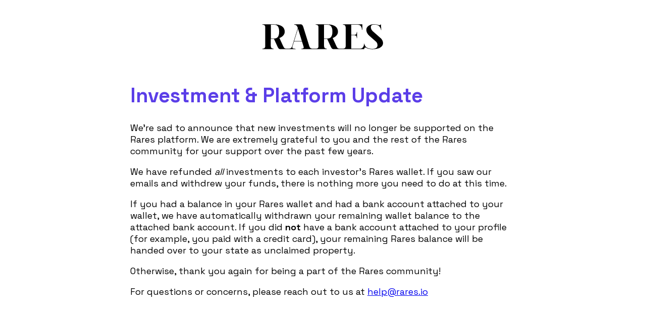

--- FILE ---
content_type: text/html; charset=utf-8
request_url: https://rares.io/
body_size: 3528
content:
<!DOCTYPE html>
<html lang="en">
<meta http-equiv="content-type" content="text/html; charset=UTF-8">
<meta charset="utf-8">
<title>Rares | Invest in the Culture</title>
<meta name="description" content="Rares is a social investing platform that lets you invest in rare assets by buying and trading shares in them. Investing in the culture has never been easier!">
<meta name="og:type" content="website">
<meta name="og:site_name" content="rares.io">
<meta name="og:url" content="https://rares.io">
<meta name="og:title" content="Rares | Invest in the Culture!">
<meta name="og:description" content="Rares allows you to invest in the sneaker culture. Say goodbye to waiting in long lines for hype drops, or fighting bots online to get your hands on those desirable shoes you can flip for a profit. Rares makes it easy. You buy shares in the shoe instead of buying the shoe.">
<meta name="og:image" content="/content/img/website-preview.png">
<meta name="og:image:alt" content="/content/img/website-preview.png">
<meta name="fb:app_id" content="951397248675626">
<meta name="al:web:url" content="https://rares.io">
<meta name="twitter:card" content="summary">
<meta name="twitter:site" content="@raresapp">
<meta name="twitter:image" content="/content/img/website-preview.png">
<meta name="twitter:title" content="Rares | Invest in the Culture!">
<meta name="twitter:description" content="Rares allows you to invest in the sneaker culture. Say goodbye to waiting in long lines for hype drops, or fighting bots online to get your hands on those desirable shoes you can flip for a profit. Rares makes it easy. You buy shares in the shoe instead of buying the shoe.">
<meta name="viewport" content="width=device-width, initial-scale=1, maximum-scale=6">
<meta name="facebook-domain-verification" content="gza4269h895bb9s7hw2xylebwok3gp">
<meta http-equiv="Content-Security-Policy" content="script-src 'unsafe-inline' 'unsafe-eval' 'self'; style-src 'self' 'unsafe-inline' https://fonts.googleapis.com https://www.google.com; default-src 'self' * 127.0.0.1; img-src https: data: https://rares.io https://*.rares.io;">
<link rel="manifest" href="https://rares.io/site.webmanifest">
<link rel="apple-touch-icon" href="https://rares.io/icon.png">
<link rel="preconnect" href="https://fonts.gstatic.com/">
<meta name="theme-color" content="#fafafa">
<link rel="mask-icon" href="https://rares.io/safari-pinned-tab.svg" color="#202735">
<link rel="stylesheet" href="https://fonts.googleapis.com/css2?family=Space+Grotesk:wght@300;400;500;600;700&amp;display=swap" as="style" onload="this.onload=null;this.rel='stylesheet'">
<body style="max-width: 50rem; margin: auto;">
  <div style="display: flex; align-items: center; justify-content: center; margin-top: 3rem">
    <svg width="240" height="50" viewBox="0 0 144 30" fill="none" xmlns="http://www.w3.org/2000/svg">
      <path fill-rule="evenodd" clip-rule="evenodd" d="M140.52 5.22575C140.303 4.59116 139.939 3.89399 139.43 3.13128C138.92 2.36857 138.113 1.72801 137.008 1.20961C135.902 0.691206 134.594 0.432004 133.081 0.432004C130.271 0.432004 128.868 1.45094 128.868 3.48582C128.868 5.3777 129.682 7.04315 131.308 8.48514L139.198 15.4359C141.989 17.5155 143.386 19.8841 143.386 22.5387C143.386 24.8268 142.15 26.6561 139.68 28.0236C137.586 29.2034 133.873 29.7933 130.647 29.7933C128.582 29.7933 125.096 29.2749 123.61 28.2381C123.196 27.9491 122.811 27.8061 122.454 27.8061C121.861 27.8061 121.42 28.1517 121.131 28.8429C121.047 29.0455 120.961 29.6354 120.961 29.6474H83.9517C82.9089 29.6474 81.9854 28.5122 81.0796 26.382L76.989 17.4887H73.2708V26.1258C73.2708 28.1398 74.3731 29.1498 76.5749 29.1498L76.5242 29.6503H46.3167L46.3734 29.1498C48.1639 29.1498 49.0577 28.6612 49.0577 27.681C49.0577 27.3503 48.9743 26.9183 48.8104 26.385L46.9811 20.5127H37.5813L35.7312 26.376C35.5762 26.8676 35.5018 27.2847 35.5018 27.6333C35.5018 28.6433 36.4998 29.1498 38.499 29.1498L39.8367 29.6503H20.6468C19.604 29.6503 18.6894 28.5152 17.7837 26.385L13.693 17.4917H9.97481V26.1288C9.97481 28.1428 11.0772 29.1528 13.2789 29.1528L13.2193 29.6533H0L0.062566 29.1528C2.26429 29.1528 3.36665 28.1458 3.36665 26.1288V3.28025C3.28323 1.52542 2.18087 0.646516 0.062566 0.646516V0.214512H14.1072C17.879 0.214512 20.8881 0.962325 23.1316 2.46093C25.375 3.95656 26.4982 6.11657 26.4982 8.938C26.4982 10.5796 25.9321 12.0633 24.8 13.3891C23.6678 14.7149 22.1365 15.7368 20.2059 16.4578L24.6957 26.2241C25.1367 27.1715 25.5627 27.8598 25.9768 28.2888C26.525 28.8608 27.3771 29.1468 28.5271 29.1498L31.5512 29.126C33.5056 29.126 34.739 28.1726 35.3439 26.2152L42.0563 4.70735L41.7047 3.58414C41.0433 1.62672 39.7622 0.646516 37.8644 0.646516V0.214512H45.8371C47.0199 0.214512 47.9435 1.28111 48.6049 3.41134L55.7106 26.2092C56.3154 28.1666 57.5756 29.12 59.5569 29.12H63.5015C65.7033 29.12 66.6656 28.1368 66.6656 26.1228V3.28025C66.5822 1.52542 65.4798 0.646516 63.3615 0.646516V0.214512H77.4061C81.1779 0.214512 84.1871 0.962325 86.4305 2.46093C88.674 3.95656 89.7972 6.11657 89.7972 8.938C89.7972 10.5796 89.2311 12.0633 88.0989 13.3891C86.9668 14.7149 85.4354 15.7368 83.5048 16.4578L87.9947 26.2241C88.4356 27.1715 88.8616 27.8598 89.2758 28.2888C89.827 28.8608 90.7416 29.126 91.8976 29.126H95.5801C97.7013 29.126 98.8514 28.2709 98.9348 26.5161V3.67054C98.9348 1.65651 97.8324 0.646516 95.6307 0.646516V0.214512H118.762V6.69159H118.348C118.101 2.66055 116.379 0.646516 113.185 0.646516H105.543V12.7367H109.219C111.147 12.7367 112.112 11.5866 112.112 9.28361H112.527V16.6247H112.112C112.112 14.3217 111.147 13.1716 109.219 13.1716H105.543V29.1468H115.702C118.896 29.1468 120.618 27.1328 120.866 23.1018L120.952 23.072L121.134 23.1047C121.134 23.4503 121.202 23.5963 121.339 24.073C121.682 25.2677 122.281 26.2718 123.398 27.3533C123.949 27.8866 124.962 28.3335 125.913 28.691C126.863 29.0515 129.494 29.3613 130.65 29.3613C132.163 29.3613 134.434 28.9651 135.357 28.1726C136.308 27.3533 136.781 26.3522 136.781 25.1724C136.781 23.2865 136.203 21.8326 135.047 20.8107L127.158 13.8599C124.721 11.7147 123.502 9.32532 123.502 6.69159C123.502 4.64776 124.5 2.98529 126.497 1.70418C128.257 0.566074 130.426 0 133.003 0C134.326 0 135.461 0.187698 136.412 0.560115C137.383 0.920614 138.292 1.09937 139.141 1.09937C139.99 1.09937 140.458 0.80442 140.458 0.214512H140.872L141.265 6.86439H140.851C140.851 6.40259 140.741 5.85737 140.523 5.22277L140.52 5.22575ZM14.1072 0.646516H9.97779V17.0567H14.1072C17.9624 17.0567 19.89 14.3217 19.89 8.8516C19.89 3.38154 17.9624 0.646516 14.1072 0.646516ZM42.2857 5.36876L37.6737 20.0777H46.85L42.2887 5.36876H42.2857ZM77.4031 0.646516H73.2738V17.0567H77.4031C81.2584 17.0567 83.186 14.3217 83.186 8.8516C83.186 3.38154 81.2584 0.646516 77.4031 0.646516Z" fill="black"/>
    </svg>
  </div>
  <div class="mainContainer" style="font-family: Space Grotesk, sans-serif; font-size: 18px; padding: 1em">
    <h1 style="color: #5b3ee8; margin-top: 3rem; font-size: 40px">Investment & Platform Update</h1>
    <p>We're sad to announce that new investments will no longer be supported on the Rares platform. We are extremely grateful to you and the rest of the Rares community for your support over the past few years.</p>
    <p>
      We have refunded <i>all</i> investments to each investor's Rares wallet.
      If you saw our emails and withdrew your funds, there is nothing more you need to do at this time.
    </p>
    <p>
      If you had a balance in your Rares wallet and had a bank account attached to your wallet, we have automatically
      withdrawn your remaining wallet balance to the attached bank account. If you did <b>not</b> have a bank account attached
      to your profile (for example, you paid with a credit card), your remaining Rares balance will be handed over
      to your state as unclaimed property.
    </p>
    <p>
      Otherwise, thank you again for being a part of the Rares community!
    </p>
    <p>
      For questions or concerns, please reach out to us at <a href="/cdn-cgi/l/email-protection#b3dbd6dfc3f3c1d2c1d6c09ddadc"><span class="__cf_email__" data-cfemail="d5bdb0b9a595a7b4a7b0a6fbbcba">[email&#160;protected]</span></a>
    </p>
  </div>
<script data-cfasync="false" src="/cdn-cgi/scripts/5c5dd728/cloudflare-static/email-decode.min.js"></script><script defer src="https://static.cloudflareinsights.com/beacon.min.js/vcd15cbe7772f49c399c6a5babf22c1241717689176015" integrity="sha512-ZpsOmlRQV6y907TI0dKBHq9Md29nnaEIPlkf84rnaERnq6zvWvPUqr2ft8M1aS28oN72PdrCzSjY4U6VaAw1EQ==" data-cf-beacon='{"version":"2024.11.0","token":"6d97a6d05f3441efbee1aa218049b9b5","r":1,"server_timing":{"name":{"cfCacheStatus":true,"cfEdge":true,"cfExtPri":true,"cfL4":true,"cfOrigin":true,"cfSpeedBrain":true},"location_startswith":null}}' crossorigin="anonymous"></script>
</body>
</html>